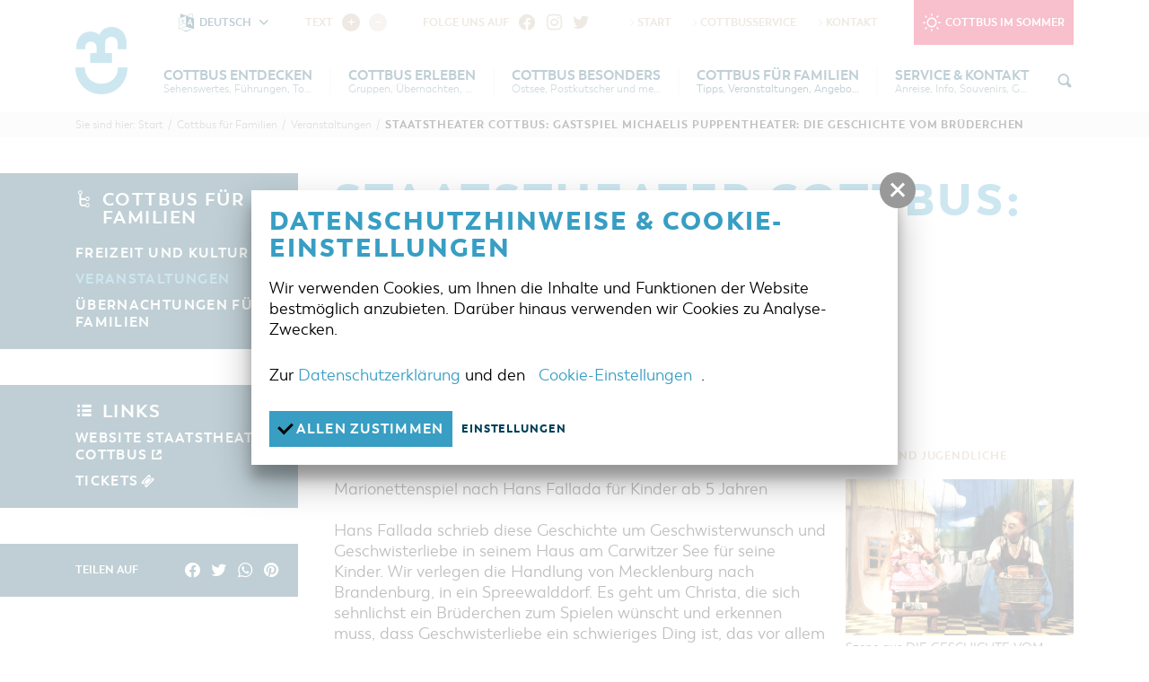

--- FILE ---
content_type: text/html; charset=utf-8
request_url: https://cottbus-tourismus.de/de/winter/cottbus-fuer-familien/veranstaltungen/artikel-staatstheater_cottbus_gastspiel_michaelis_puppentheater_die_geschichte_vom_bruederchen-1.html
body_size: 9610
content:
<!doctype html>
<html class="no-js modul_events no-mobile" lang="de">
    <head>
        <meta charset="utf-8">
        <meta http-equiv="x-ua-compatible" content="ie=edge">

		
		<title>Staatstheater Cottbus: GASTSPIEL Michaelis Puppentheater: Die Geschichte vom Brüderchen</title>
		<meta name="keywords" content="Cottbus, Cottbus Tourismus, Cottbus Service, Cottbuser Postkutscher, Touristinformation Cottbus, Stadtführung Cottbus, Stadtinformation Cottbus, Sehenswürdigkeiten Cottbus, Pauschale Cottbus, Übernachtung Cottbus, Urlaub Cottbus, Cottbuser Baumkuchen, Ferien Cottbus, Branitz Cottbus, Branitzer Park, Schloss Branitz, Staatstheater Cottbus, Übernachten in Cottbus, Stadtbesichtigung, Hotel Cottbus, Ferienwohnung Cottbus, Ferienhaus Cottbus, Besichtigung Cottbus, Hotelbuchung Cottbus">
		<meta name="description" content="Cottbus ist eine besonders sehenswerte Stadt im Süden Brandenburgs. Hier finden Sie Informationen zu Übernachtungen, Veranstaltungen und Tipps für Besichtigungen und Ausflüge.">
		<meta name="language" content="de">
        <meta name="viewport" content="width=device-width, initial-scale=1, shrink-to-fit=no">

        <link rel="manifest" href="https://cottbus-tourismus.de/site.webmanifest">
        <link rel="apple-touch-icon" href="https://cottbus-tourismus.de/icon.png">
        <link rel="shortcut icon" type="image/x-icon" href="https://cottbus-tourismus.de/favicon.ico">

		
		<link rel="canonical" href="https://cottbus-tourismus.de/de/winter/cottbus-erleben/veranstaltungskalender/artikel-staatstheater_cottbus_gastspiel_michaelis_puppentheater_die_geschichte_vom_bruederchen-1.html"><link type="text/css" rel="stylesheet" media="all" title="" href="https://cottbus-tourismus.de/css/normalize.css?v=2021.4"><link type="text/css" rel="stylesheet" media="screen, print" title="" href="https://cottbus-tourismus.de/css/main.css?v=2024.1"><link type="text/css" rel="stylesheet" media="screen" title="" href="https://cottbus-tourismus.de/css/colorScheme.php?scheme=5"><link type="text/css" rel="stylesheet" media="screen" title="" href="https://cottbus-tourismus.de/css/jquery-ui.min.css?v=2020.0">
        
		<!-- Google Analytics -->
		<script>
			function gaOptout() {
				alert('Google Analytics ist auf dieser Seite nicht aktiv.');
			}
		</script>
		<!-- End Google Analytics -->		    </head>
    <body>
        <input type="checkbox" class="checkboxTrigger hidden" id="navMenuSwitch" role="switch" autocomplete="off">
        <input type="checkbox" class="checkboxTrigger hidden" id="languageSelectSwitch" role="switch" autocomplete="off">
        <input type="checkbox" class="checkboxTrigger hidden" id="siteSearchSwitch" role="switch" autocomplete="off">

        <div id="wrapper" class="clearfix">
        	<header id="header" class="baseSpacer isOverBreakpoint isAtTop fixedShow hasSrc">
                <a id="logo" href="https://cottbus-tourismus.de/de/winter.html" accesskey="0" title="Cottbus Tourismus">
                    <img src="https://cottbus-tourismus.de/img/logo-signet-cb.png" width="232" height="300" alt="">
                </a>
                <div id="quickSrcBoxWrap">
			<label for="siteSearchSwitch" id="siteSearchTrigger" role="button"><span class="icon noMargin icon-search on"></span><span class="icon noMargin icon-cancel off"></span><span class="label">Suche</span></label>
			<form action="https://cottbus-tourismus.de/de/winter/suche.html" method="get" id="quickSrcBox" class="form">
				<label for="srcBoxQ">Suche</label>
				<input tabindex="12" title="Suche" id="srcBoxQ" name="q" type="search" autocomplete="off" value="" placeholder="Suchbegriff" required>
				<input type="hidden" name="sendenok" value="senden">
				<input type="hidden" name="zeit" value="1764934729">
				<button type="submit" tabindex="13" title="absenden" id="srcBoxSubmit">
					<span class="icon noMargin icon-right-open"></span>
				</button>
			</form>
		</div>                <label for="navMenuSwitch" id="navMenuTrigger" role="button" class="hidden-print skewedBackgroundX"><span class="on letterSpacing">Menü</span><span class="off"><span class="icon icon-cancel noMargin"></span></span></label>
                <div id="headerWrap">
                	<div class="wrap">
                        <div id="topBar">
                       		
					<a href="https://cottbus-tourismus.de/de/sommer.html" id="seasonSwitch" class="cs0"><span class="icon noMargin icon-sun"></span><span class="label">Cottbus im Sommer</span></a>
							<nav id="navStd" class="navStd">
								<ul class="nav hidden-print clearfix"><li><a href="https://cottbus-tourismus.de/de/winter.html" accesskey="" title="Start" tabindex="14"><span class="icon icon-right-open"></span>Start</a></li><li><a href="https://cottbus-tourismus.de/de/winter/cottbusservice.html" accesskey="" title="CottbusService" tabindex="15"><span class="icon icon-right-open"></span>CottbusService</a></li><li><a href="https://cottbus-tourismus.de/de/winter/kontakt.html" accesskey="" title="Kontakt" tabindex="16"><span class="icon icon-right-open"></span>Kontakt</a></li></ul>
							</nav>
							<div id="socialHeader" class="social">
                                <span class="label">Folge uns auf</span>
                                <ul class="nav hidden-print clearfix"><li><a href="https://www.facebook.com/cottbus.tourismus/" target="_blank" accesskey="" title="Facebook" tabindex="22"><span class="icon icon-facebook"></span></a></li><li><a href="https://www.instagram.com/cottbus.erleben/" target="_blank" accesskey="" title="Instagram" tabindex="23"><span class="icon icon-instagram"></span></a></li><li><a href="https://twitter.com/cottbus_info" target="_blank" accesskey="" title="Twitter" tabindex="24"><span class="icon icon-twitter"></span></a></li></ul>
                            </div>
	<div id="fontSizeSwitcher">
		<span class="label">Text</span>
		<a href="?setFontSize=increase" tabindex="25" class="increase"><span class="icon icon-plus"></span></a>
		<a href="?setFontSize=decrease" tabindex="26" class="decrease disabled"><span class="icon icon-minus"></span></a>
	</div>                        </div>

                        <nav id="navMain" class="nav clearfix hidden-print"><ul id="navMainUl">
					<li class="lvl1">
						<input type="checkbox" class="checkboxTrigger hidden" id="mainNavTrigger9" role="switch" autocomplete="off">
						<div class="navBtnWrap">
							<a href="https://cottbus-tourismus.de/de/winter/cottbus-entdecken.html" accesskey="" title="Cottbus entdecken" tabindex="27">
								
								<span class="name">Cottbus entdecken</span><span class="subTitle">Sehenswertes, Führungen, Tourentipps</span>
							</a>
							<label for="mainNavTrigger9" class="iconMenuTriggerDwn" role="button"><span class="icon noMargin icon-down-open"></span></label>
						</div>
						<div class="subNavWrap clearfix"><span class="label">Cottbus entdecken</span><ul>
					<li class="lvl2">
						
						<div class="navBtnWrap">
							<a href="https://cottbus-tourismus.de/de/winter/cottbus-entdecken/interaktive-karte.html" accesskey="" title="interaktive Karte" tabindex="28">
								
								<span class="name letterSpacing">interaktive Karte</span>
							</a>
							
						</div>
					</li>
					<li class="lvl2">
						
						<div class="navBtnWrap">
							<a href="https://cottbus-tourismus.de/de/winter/cottbus-entdecken/fuehrungen.html" accesskey="" title="Führungen für Jedermann" tabindex="29">
								
								<span class="name letterSpacing">Führungen für Jedermann</span>
							</a>
							
						</div>
					</li>
					<li class="lvl2">
						<input type="checkbox" class="checkboxTrigger hidden" id="mainNavTrigger17" role="switch" autocomplete="off">
						<div class="navBtnWrap">
							<a href="https://cottbus-tourismus.de/de/winter/cottbus-entdecken/tourentipps.html" accesskey="" title="Tourentipps, Architekturpfad &amp; Pücklerticket" tabindex="30" class="hasIcon">
								
								<span class="name letterSpacing">Tourentipps, Architekturpfad & Pücklerticket</span><span class="icon iconSpecial icon-right-open noMargin"></span>
							</a>
							<label for="mainNavTrigger17" class="iconMenuTriggerDwn" role="button"><span class="icon noMargin icon-down-open"></span></label>
						</div>
						<ul>
					<li class="lvl3">
						
						<div class="navBtnWrap">
							<a href="https://cottbus-tourismus.de/de/winter/cottbus-entdecken/tourentipps/architekturpfad.html" accesskey="" title="Architekturpfad" tabindex="31">
								<span class="icon icon-right-open noMargin"></span>
								<span class="name letterSpacing">Architekturpfad</span>
							</a>
							
						</div>
					</li>
					<li class="lvl3">
						
						<div class="navBtnWrap">
							<a href="https://cottbus-tourismus.de/de/winter/cottbus-entdecken/tourentipps/radtouren.html" accesskey="" title="Radtouren" tabindex="32">
								<span class="icon icon-right-open noMargin"></span>
								<span class="name letterSpacing">Radtouren</span>
							</a>
							
						</div>
					</li>
					<li class="lvl3">
						
						<div class="navBtnWrap">
							<a href="https://cottbus-tourismus.de/de/winter/cottbus-entdecken/tourentipps/wandertouren.html" accesskey="" title="Wandertouren" tabindex="33">
								<span class="icon icon-right-open noMargin"></span>
								<span class="name letterSpacing">Wandertouren</span>
							</a>
							
						</div>
					</li>
					<li class="lvl3">
						
						<div class="navBtnWrap">
							<a href="https://cottbus-tourismus.de/de/winter/cottbus-entdecken/tourentipps/kanutouren.html" accesskey="" title="Kanutouren" tabindex="34">
								<span class="icon icon-right-open noMargin"></span>
								<span class="name letterSpacing">Kanutouren</span>
							</a>
							
						</div>
					</li></ul>
					</li>
					<li class="lvl2">
						
						<div class="navBtnWrap">
							<a href="https://cottbus-tourismus.de/de/winter/cottbus-entdecken/gruenes-cottbus.html" accesskey="" title="grünes Cottbus" tabindex="35">
								
								<span class="name letterSpacing">grünes Cottbus</span>
							</a>
							
						</div>
					</li>
					<li class="lvl2">
						
						<div class="navBtnWrap">
							<a href="https://cottbus-tourismus.de/de/winter/cottbus-entdecken/museen-galerien-kultur.html" accesskey="" title="Museen, Galerien, Kultur" tabindex="36">
								
								<span class="name letterSpacing">Museen, Galerien, Kultur</span>
							</a>
							
						</div>
					</li>
					<li class="lvl2">
						
						<div class="navBtnWrap">
							<a href="https://cottbus-tourismus.de/de/winter/cottbus-entdecken/gastronomie.html" accesskey="" title="Gastronomie" tabindex="37">
								
								<span class="name letterSpacing">Gastronomie</span>
							</a>
							
						</div>
					</li>
					<li class="lvl2">
						<input type="checkbox" class="checkboxTrigger hidden" id="mainNavTrigger20" role="switch" autocomplete="off">
						<div class="navBtnWrap">
							<a href="https://cottbus-tourismus.de/de/winter/cottbus-entdecken/einkaufen-und-parken.html" accesskey="" title="Einkaufen, Parken und Cottbuser Geschenkgutschein" tabindex="38" class="hasIcon">
								
								<span class="name letterSpacing">Einkaufen, Parken und Cottbuser Geschenkgutschein</span><span class="icon iconSpecial icon-right-open noMargin"></span>
							</a>
							<label for="mainNavTrigger20" class="iconMenuTriggerDwn" role="button"><span class="icon noMargin icon-down-open"></span></label>
						</div>
						<ul>
					<li class="lvl3">
						
						<div class="navBtnWrap">
							<a href="https://cottbus-tourismus.de/de/winter/cottbus-entdecken/einkaufen-und-parken/einkaufen.html" accesskey="" title="Einkaufen" tabindex="39">
								<span class="icon icon-right-open noMargin"></span>
								<span class="name letterSpacing">Einkaufen</span>
							</a>
							
						</div>
					</li>
					<li class="lvl3">
						
						<div class="navBtnWrap">
							<a href="https://cottbus-tourismus.de/de/winter/cottbus-entdecken/einkaufen-und-parken/parkmoeglichkeiten.html" accesskey="" title="Parkmöglichkeiten" tabindex="40">
								<span class="icon icon-right-open noMargin"></span>
								<span class="name letterSpacing">Parkmöglichkeiten</span>
							</a>
							
						</div>
					</li>
					<li class="lvl3">
						
						<div class="navBtnWrap">
							<a href="https://cottbus-tourismus.de/de/winter/cottbus-entdecken/einkaufen-und-parken/wochenmaerkte-verkaufsoffene-sonntage.html" accesskey="" title="Wochenmärkte" tabindex="41">
								<span class="icon icon-right-open noMargin"></span>
								<span class="name letterSpacing">Wochenmärkte</span>
							</a>
							
						</div>
					</li>
					<li class="lvl3">
						
						<div class="navBtnWrap">
							<a href="https://cottbus-tourismus.de/de/winter/cottbus-entdecken/einkaufen-und-parken/cottbuser-geschenkgutschein.html" accesskey="" title="Cottbuser Geschenkgutschein" tabindex="42">
								<span class="icon icon-right-open noMargin"></span>
								<span class="name letterSpacing">Cottbuser Geschenkgutschein</span>
							</a>
							
						</div>
					</li></ul>
					</li>
					<li class="lvl2">
						
						<div class="navBtnWrap">
							<a href="https://cottbus-tourismus.de/de/winter/cottbus-entdecken/der-perfekte-tag.html" accesskey="" title="Der perfekte Tag" tabindex="43">
								
								<span class="name letterSpacing">Der perfekte Tag</span>
							</a>
							
						</div>
					</li>
					<li class="lvl2">
						
						<div class="navBtnWrap">
							<a href="https://cottbus-tourismus.de/de/winter/cottbus-entdecken/cottbus-von-oben.html" accesskey="" title="Cottbus von oben (Fotos)" tabindex="44">
								
								<span class="name letterSpacing">Cottbus von oben (Fotos)</span>
							</a>
							
						</div>
					</li>
					<li class="lvl2">
						
						<div class="navBtnWrap">
							<a href="https://cottbus-tourismus.de/de/winter/cottbus-entdecken/cottbus-von-oben-kurzvideos.html" accesskey="" title="Cottbus von Oben (Kurzvideos)" tabindex="45">
								
								<span class="name letterSpacing">Cottbus von Oben (Kurzvideos)</span>
							</a>
							
						</div>
					</li></ul></div>
					</li>
					<li class="lvl1">
						<input type="checkbox" class="checkboxTrigger hidden" id="mainNavTrigger10" role="switch" autocomplete="off">
						<div class="navBtnWrap">
							<a href="https://cottbus-tourismus.de/de/winter/cottbus-erleben.html" accesskey="" title="Cottbus erleben" tabindex="46">
								
								<span class="name">Cottbus erleben</span><span class="subTitle">Gruppen, Übernachten, Events …</span>
							</a>
							<label for="mainNavTrigger10" class="iconMenuTriggerDwn" role="button"><span class="icon noMargin icon-down-open"></span></label>
						</div>
						<div class="subNavWrap clearfix"><span class="label">Cottbus erleben</span><ul>
					<li class="lvl2">
						
						<div class="navBtnWrap">
							<a href="https://cottbus-tourismus.de/de/winter/cottbus-erleben/highlights.html" accesskey="" title="Cottbuser Veranstaltungshighlights" tabindex="47">
								
								<span class="name letterSpacing">Cottbuser Veranstaltungshighlights</span>
							</a>
							
						</div>
					</li>
					<li class="lvl2">
						<input type="checkbox" class="checkboxTrigger hidden" id="mainNavTrigger25" role="switch" autocomplete="off">
						<div class="navBtnWrap">
							<a href="https://cottbus-tourismus.de/de/winter/cottbus-erleben/uebernachtung-buchen.html" accesskey="" title="Übernachtungen | Ferienwohnungen in Cottbus" tabindex="48" class="hasIcon">
								
								<span class="name letterSpacing">Übernachtungen buchen</span><span class="icon iconSpecial icon-right-open noMargin"></span>
							</a>
							<label for="mainNavTrigger25" class="iconMenuTriggerDwn" role="button"><span class="icon noMargin icon-down-open"></span></label>
						</div>
						<ul>
					<li class="lvl3">
						
						<div class="navBtnWrap">
							<a href="https://cottbus-tourismus.de/de/winter/cottbus-erleben/uebernachtung-buchen/unterkuenfte.html" accesskey="" title="Unterkünfte" tabindex="49">
								<span class="icon icon-right-open noMargin"></span>
								<span class="name letterSpacing">Unterkünfte</span>
							</a>
							
						</div>
					</li>
					<li class="lvl3">
						
						<div class="navBtnWrap">
							<a href="https://cottbus-tourismus.de/de/winter/cottbus-erleben/uebernachtung-buchen/caravanstellplaetze.html" accesskey="" title="Caravanstellplätze" tabindex="50">
								<span class="icon icon-right-open noMargin"></span>
								<span class="name letterSpacing">Caravanstellplätze</span>
							</a>
							
						</div>
					</li></ul>
					</li>
					<li class="lvl2">
						
						<div class="navBtnWrap">
							<a href="https://cottbus-tourismus.de/de/winter/cottbus-erleben/angebote-fuer-gruppen.html" accesskey="" title="Angebote für Gruppen" tabindex="51">
								
								<span class="name letterSpacing">Angebote für Gruppen</span>
							</a>
							
						</div>
					</li>
					<li class="lvl2">
						
						<div class="navBtnWrap">
							<a href="https://cottbus-tourismus.de/de/winter/cottbus-erleben/veranstaltungskalender.html" accesskey="" title="Veranstaltungskalender" tabindex="52">
								
								<span class="name letterSpacing">Veranstaltungskalender</span>
							</a>
							
						</div>
					</li>
					<li class="lvl2">
						
						<div class="navBtnWrap">
							<a href="https://cottbus-tourismus.de/de/winter/cottbus-erleben/cottbus-per-video-entdecken.html" accesskey="" title="Cottbus per Video entdecken" tabindex="53">
								
								<span class="name letterSpacing">Cottbus per Video entdecken</span>
							</a>
							
						</div>
					</li></ul></div>
					</li>
					<li class="lvl1">
						<input type="checkbox" class="checkboxTrigger hidden" id="mainNavTrigger11" role="switch" autocomplete="off">
						<div class="navBtnWrap">
							<a href="https://cottbus-tourismus.de/de/winter/cottbus-besonders.html" accesskey="" title="Cottbus besonders" tabindex="54">
								
								<span class="name">Cottbus besonders</span><span class="subTitle">Ostsee, Postkutscher und mehr...</span>
							</a>
							<label for="mainNavTrigger11" class="iconMenuTriggerDwn" role="button"><span class="icon noMargin icon-down-open"></span></label>
						</div>
						<div class="subNavWrap clearfix"><span class="label">Cottbus besonders</span><ul>
					<li class="lvl2">
						<input type="checkbox" class="checkboxTrigger hidden" id="mainNavTrigger27" role="switch" autocomplete="off">
						<div class="navBtnWrap">
							<a href="https://cottbus-tourismus.de/de/winter/cottbus-besonders/der-cottbuser-ostsee.html" accesskey="" title="Der Cottbuser Ostsee" tabindex="55" class="hasIcon">
								
								<span class="name letterSpacing">Der Cottbuser Ostsee</span><span class="icon iconSpecial icon-right-open noMargin"></span>
							</a>
							<label for="mainNavTrigger27" class="iconMenuTriggerDwn" role="button"><span class="icon noMargin icon-down-open"></span></label>
						</div>
						<ul>
					<li class="lvl3">
						
						<div class="navBtnWrap">
							<a href="https://cottbus-tourismus.de/de/winter/cottbus-besonders/der-cottbuser-ostsee/veranstaltungen.html" accesskey="" title="Veranstaltungen" tabindex="56">
								<span class="icon icon-right-open noMargin"></span>
								<span class="name letterSpacing">Veranstaltungen</span>
							</a>
							
						</div>
					</li></ul>
					</li>
					<li class="lvl2">
						
						<div class="navBtnWrap">
							<a href="https://cottbus-tourismus.de/de/winter/cottbus-besonders/der-cottbuer-postkutscher.html" accesskey="" title="Der Cottbuser Postkutscher &amp; die Baumkuchenfrau" tabindex="57">
								
								<span class="name letterSpacing">Der Cottbuser Postkutscher & die Baumkuchenfrau</span>
							</a>
							
						</div>
					</li>
					<li class="lvl2">
						
						<div class="navBtnWrap">
							<a href="https://cottbus-tourismus.de/de/winter/cottbus-besonders/sorben-wenden.html" accesskey="" title="Sorben &amp; Wenden" tabindex="58">
								
								<span class="name letterSpacing">Sorben & Wenden</span>
							</a>
							
						</div>
					</li>
					<li class="lvl2">
						<input type="checkbox" class="checkboxTrigger hidden" id="mainNavTrigger67" role="switch" autocomplete="off">
						<div class="navBtnWrap">
							<a href="https://cottbus-tourismus.de/de/winter/cottbus-besonders/winter-in-cottbus.html" accesskey="" title="Winter in Cottbus" tabindex="59" class="hasIcon">
								
								<span class="name letterSpacing">Winter in Cottbus</span><span class="icon iconSpecial icon-right-open noMargin"></span>
							</a>
							<label for="mainNavTrigger67" class="iconMenuTriggerDwn" role="button"><span class="icon noMargin icon-down-open"></span></label>
						</div>
						<ul>
					<li class="lvl3">
						
						<div class="navBtnWrap">
							<a href="https://cottbus-tourismus.de/de/winter/cottbus-besonders/winter-in-cottbus/sehenswuerdigkeiten-in-cottbus.html" accesskey="" title="Besichtigungen und Aktivitäten im winterlichen Cottbus" tabindex="60">
								<span class="icon icon-right-open noMargin"></span>
								<span class="name letterSpacing">Besichtigungen und Aktivitäten im winterlichen Cottbus</span>
							</a>
							
						</div>
					</li>
					<li class="lvl3">
						
						<div class="navBtnWrap">
							<a href="https://cottbus-tourismus.de/de/winter/cottbus-besonders/winter-in-cottbus/veranstaltungen-im-winter.html" accesskey="" title="Veranstaltungen im Winter" tabindex="61">
								<span class="icon icon-right-open noMargin"></span>
								<span class="name letterSpacing">Veranstaltungen im Winter</span>
							</a>
							
						</div>
					</li>
					<li class="lvl3">
						
						<div class="navBtnWrap">
							<a href="https://cottbus-tourismus.de/de/winter/cottbus-besonders/winter-in-cottbus/uebernachtungen.html" accesskey="" title="Übernachtungen" tabindex="62">
								<span class="icon icon-right-open noMargin"></span>
								<span class="name letterSpacing">Übernachtungen</span>
							</a>
							
						</div>
					</li></ul>
					</li>
					<li class="lvl2">
						
						<div class="navBtnWrap">
							<a href="https://cottbus-tourismus.de/de/winter/cottbus-besonders/heiraten-in-cottbus.html" accesskey="" title="Heiraten in Cottbus" tabindex="63">
								
								<span class="name letterSpacing">Heiraten in Cottbus</span>
							</a>
							
						</div>
					</li>
					<li class="lvl2">
						
						<div class="navBtnWrap">
							<a href="https://cottbus-tourismus.de/de/winter/cottbus-besonders/cottbus-bist-du.html" accesskey="" title="Cottbus bist du" tabindex="64">
								
								<span class="name letterSpacing">Cottbus bist du</span>
							</a>
							
						</div>
					</li>
					<li class="lvl2">
						
						<div class="navBtnWrap">
							<a href="https://cottbus-tourismus.de/de/winter/cottbus-besonders/weg-des-handwerks-die-zunftzeichen.html" accesskey="" title="&quot;Weg des Handwerks&quot; - Die Zunftzeichen" tabindex="65">
								
								<span class="name letterSpacing">"Weg des Handwerks" - Die Zunftzeichen</span>
							</a>
							
						</div>
					</li></ul></div>
					</li>
					<li class="lvl1 active">
						<input type="checkbox" class="checkboxTrigger hidden" id="mainNavTrigger12" checked="checked" role="switch" autocomplete="off">
						<div class="navBtnWrap">
							<a href="https://cottbus-tourismus.de/de/winter/cottbus-fuer-familien.html" accesskey="" title="Cottbus für Familien" tabindex="66" class="active">
								
								<span class="name">Cottbus für Familien</span><span class="subTitle">Tipps, Veranstaltungen, Angebote...</span>
							</a>
							<label for="mainNavTrigger12" class="iconMenuTriggerDwn" role="button"><span class="icon noMargin icon-down-open"></span></label>
						</div>
						<div class="subNavWrap clearfix"><span class="label">Cottbus für Familien</span><ul class="active">
					<li class="lvl2">
						
						<div class="navBtnWrap">
							<a href="https://cottbus-tourismus.de/de/winter/cottbus-fuer-familien/freizeit-und-kultur.html" accesskey="" title="Freizeit und Kultur" tabindex="67">
								
								<span class="name letterSpacing">Freizeit und Kultur</span>
							</a>
							
						</div>
					</li>
					<li class="lvl2 active">
						
						<div class="navBtnWrap">
							<a href="https://cottbus-tourismus.de/de/winter/cottbus-fuer-familien/veranstaltungen.html" accesskey="" title="Veranstaltungen" tabindex="68" class="active">
								
								<span class="name letterSpacing">Veranstaltungen</span>
							</a>
							
						</div>
					</li>
					<li class="lvl2">
						
						<div class="navBtnWrap">
							<a href="https://cottbus-tourismus.de/de/winter/cottbus-fuer-familien/uebernachtungen-fuer-familien.html" accesskey="" title="Übernachtungen für Familien" tabindex="69">
								
								<span class="name letterSpacing">Übernachtungen für Familien</span>
							</a>
							
						</div>
					</li></ul></div>
					</li>
					<li class="lvl1">
						<input type="checkbox" class="checkboxTrigger hidden" id="mainNavTrigger13" role="switch" autocomplete="off">
						<div class="navBtnWrap">
							<a href="https://cottbus-tourismus.de/de/winter/service-kontakt.html" accesskey="" title="Service &amp; Kontakt" tabindex="70">
								
								<span class="name">Service & Kontakt</span><span class="subTitle">Anreise, Info, Souvenirs, Gutscheine</span>
							</a>
							<label for="mainNavTrigger13" class="iconMenuTriggerDwn" role="button"><span class="icon noMargin icon-down-open"></span></label>
						</div>
						<div class="subNavWrap clearfix"><span class="label">Service & Kontakt</span><ul>
					<li class="lvl2">
						
						<div class="navBtnWrap">
							<a href="https://cottbus-tourismus.de/de/winter/service-kontakt/touristinformation.html" accesskey="" title="Touristinformation" tabindex="71">
								
								<span class="name letterSpacing">Touristinformation</span>
							</a>
							
						</div>
					</li>
					<li class="lvl2">
						
						<div class="navBtnWrap">
							<a href="https://cottbus-tourismus.de/de/winter/service-kontakt/cottbuser-bildergalerie.html" accesskey="" title="Cottbuser Bildergalerie" tabindex="72">
								
								<span class="name letterSpacing">Cottbuser Bildergalerie</span>
							</a>
							
						</div>
					</li>
					<li class="lvl2">
						
						<div class="navBtnWrap">
							<a href="https://cottbus-tourismus.de/de/winter/service-kontakt/lademoeglichkeiten-fuer-e-bikes.html" accesskey="" title="Lademöglichkeiten für E-Bikes" tabindex="73">
								
								<span class="name letterSpacing">Lademöglichkeiten für E-Bikes</span>
							</a>
							
						</div>
					</li>
					<li class="lvl2">
						
						<div class="navBtnWrap">
							<a href="https://cottbus-tourismus.de/de/winter/service-kontakt/infomaterial.html" accesskey="" title="Infomaterial" tabindex="74">
								
								<span class="name letterSpacing">Infomaterial</span>
							</a>
							
						</div>
					</li>
					<li class="lvl2">
						
						<div class="navBtnWrap">
							<a href="https://cottbus-tourismus.de/de/winter/service-kontakt/gutscheine.html" accesskey="" title="Gutscheine" tabindex="75">
								
								<span class="name letterSpacing">Gutscheine</span>
							</a>
							
						</div>
					</li>
					<li class="lvl2">
						
						<div class="navBtnWrap">
							<a href="https://cottbus-tourismus.de/de/winter/service-kontakt/souvenirs.html" accesskey="" title="Souvenirs" tabindex="76">
								
								<span class="name letterSpacing">Souvenirs</span>
							</a>
							
						</div>
					</li>
					<li class="lvl2">
						
						<div class="navBtnWrap">
							<a href="https://cottbus-tourismus.de/de/winter/service-kontakt/cottbus-barrierefrei.html" accesskey="" title="Cottbus barrierefrei" tabindex="77">
								
								<span class="name letterSpacing">Cottbus barrierefrei</span>
							</a>
							
						</div>
					</li>
					<li class="lvl2">
						
						<div class="navBtnWrap">
							<a href="https://cottbus-tourismus.de/de/winter/service-kontakt/oeffentliche-toiletten.html" accesskey="" title="Öffentliche Toiletten" tabindex="78">
								
								<span class="name letterSpacing">Öffentliche Toiletten</span>
							</a>
							
						</div>
					</li></ul></div>
					</li></ul>
	</nav>                        <div class="clear"></div>
                	</div>
                </div>
                
	<nav id="languageSelect" class="nav lang">
    	<label for="languageSelectSwitch" class="ident clearfix" role="button">
			<i class="icon noMargin icon-language"></i>
			<span class="active">
				<span class="long">Deutsch</span>
				<span class="short">de</span>
				<i class="icon noMargin icon-down-open"></i>
			</span>
		</label>
		<ul class="langs">
			<li>
				<label for="languageSelectSwitch" class="aktiv item clearfix" role="button" title="Deutsch" lang="de">
					<img src="https://cottbus-tourismus.de/visioncontent/bilderdatenbank/de.png" alt="Deutsch"><span>Deutsch</span>
				</label>
			</li>
			<li>
				<a href="https://cottbus-tourismus.de/pl/zima/z-rodzina-w-cottbus/imprezy-kulturalne.html" class="item" tabindex="79" title="Polski" lang="pl">
					<img src="https://cottbus-tourismus.de/visioncontent/bilderdatenbank/pl.png" alt="Polski"><span>Polski</span>
				</a>
			</li>
		</ul>
	</nav>                <div class="clear"></div>
            </header>
            <div class="clear"></div>
            <main id="main" class="baseSpacer fontSizeM">
                <div id="outdated" data-lang="/js/outdatedbrowserLang/de.html"></div>
                <noscript class="chromeframe">
                	<p><strong>Um den vollen Funktionsumfang dieser Webseite zu erfahren, benötigen Sie JavaScript.</strong></p><p>Eine Anleitung wie Sie JavaScript in Ihrem Browser einschalten, befindet sich <a href="http://www.enable-javascript.com/de/" tabindex="80" target="_blank">hier</a>.</p>                </noscript>

                <nav id="breadcrumb" role="navigation" class="pushOut"><div class="wrap baseSpacer"><span class="label">Sie sind hier:</span> <a href="https://cottbus-tourismus.de/de/winter.html" tabindex="1">Start</a><span class="divider">/</span><a href="https://cottbus-tourismus.de/de/winter/cottbus-fuer-familien.html" tabindex="2">Cottbus für Familien</a><span class="divider">/</span><a href="https://cottbus-tourismus.de/de/winter/cottbus-fuer-familien/veranstaltungen.html" tabindex="3">Veranstaltungen</a><span class="divider">/</span><a href="https://cottbus-tourismus.de/de/winter/cottbus-fuer-familien/veranstaltungen/artikel-staatstheater_cottbus_gastspiel_michaelis_puppentheater_die_geschichte_vom_bruederchen-1.html" class="last">Staatstheater Cottbus: GASTSPIEL Michaelis Puppentheater: Die Geschichte vom Brüderchen</a></div></nav>                <div id="content" class="clearfix">
					
	<section class="section clearfix withSidebar">
		<div class="rightContentCol">
			
				<article id="article_staatstheater_cottbus_gastspiel_michaelis_puppentheater_die_geschichte_vom_bruederchen-1" class="clearfix eventDetail article"><h1>Staatstheater Cottbus: GASTSPIEL Michaelis Puppentheater: Die Geschichte vom Brüderchen</h1>
					<ul class="eventData clearfix letterSpacing">
						<li>24. Oktober 2023</li><li>15:00 Uhr</li><li>Kammerbühne</li><li><span class="eventDataCategories"><a href="https://cottbus-tourismus.de/de/winter/cottbus-fuer-familien/veranstaltungen.html?category=12" tabindex="4" class="eventDataCategory nowrap">Theater / Tanz / Kabarett</a>, <a href="https://cottbus-tourismus.de/de/winter/cottbus-fuer-familien/veranstaltungen.html?category=17" tabindex="5" class="eventDataCategory nowrap">Kinder und Jugendliche</a></span></li>
					</ul>
				<div id="gal_2812815" class="imagesWrap imgRight">
					<div class="imagesInnerWrap imgWidth-33">
						<div class="imgWrap">
							
								<a href="https://cottbus-tourismus.de/visioncontent/bilderdatenbank/item_775514_pic_1_orig.jpg" tabindex="6" title="Szene aus DIE GESCHICHTE VOM BRÜDERCHEN, Foto: Markus Götzinger, Lizenz: Michaelis Puppentheater e.V." class="img imgTrigger" data-rel="gallery-5428" target="_blank">
									<span class="zoom icon-resize-full"></span>
									<img  src="https://cottbus-tourismus.de/img/rendered/12868_6ac4a327d7d3feb1375976edcc47331f.jpg?adaptive=33.33" alt="" width="200" height="137">
								</a>
							<small class="caption">Szene aus DIE GESCHICHTE VOM BRÜDERCHEN, Foto: Markus Götzinger, Lizenz: Michaelis Puppentheater e.V.</small>
						</div>
					</div>
				</div><p>Marionettenspiel nach Hans Fallada für Kinder ab 5 Jahren<br />
<br />
Hans Fallada schrieb diese Geschichte um Geschwisterwunsch und Geschwisterliebe in seinem Haus am Carwitzer See für seine Kinder. Wir verlegen die Handlung von Mecklenburg nach Brandenburg, in ein Spreewalddorf. Es geht um Christa, die sich sehnlichst ein Brüderchen zum Spielen wünscht und erkennen muss, dass Geschwisterliebe ein schwieriges Ding ist, das vor allem Geduld und Liebe braucht. Gespielt wird in einem Bühnenraum, nicht größer als ein Puppenhaus, mit Prospekten, die den Spreewald assoziieren. Die Marionetten sind filigran und detailgenau. Mit angehaltenem Atem verfolgen selbst die Kleinsten das Bühnengeschehen. Die Vorstellung wird mit dem Spiel einer Geige begleitet und endet mit einem Fest für das Brüderchen.</p><p><a href="https://www.staatstheater-cottbus.de" target="_blank" title="Tickets" tabindex="7" class="btn btnIconRight btnRaised">Tickets<i class="icon icon-ticket"></i></a></p>
				<div class="clear"></div>
				<div class="gridWrap">
					<div class="articleGrid gridWidth_50">
						<div class="gridWrapInner">
							<div class="info">
								<h2 class="headline">Veranstaltungsort</h2>
								<p>Kammerbühne<br>Wernerstraße 60<br>03046 Cottbus<br><b>E-Mail:</b> <a href="mailto:service@staatstheater-cottbus.de">service@staatstheater-cottbus.de</a><br><b>Web:</b> <a href="http://www.staatstheater-cottbus.de" target="_blank">www.staatstheater-cottbus.de</a></p>
							</div>
						</div>
					</div>
					<div class="articleGrid gridWidth_50">
						<div class="gridWrapInner">
							<div class="info">
								<h2 class="headline">Kontakt</h2>
								<p>Besucherservice des Staatstheater Cottbus<br>Schillerplatz 1<br>03046 Cottbus<br><b>Telefon:</b> +49 (0)355/7824242<br><b>E-Mail:</b> <a href="mailto:service@staatstheater-cottbus.de">service@staatstheater-cottbus.de</a><br><b>Web:</b> <a href="http://www.staatstheater-cottbus.de" target="_blank">www.staatstheater-cottbus.de</a></p>
							</div>
						</div>
					</div>
					<div class="articleGrid gridWidth_50">
						<div class="gridWrapInner">
							<div class="info">
								<h2 class="headline">Preise</h2>
								<p>10 Euro, Kinder 6 Euro</p>
							</div>
						</div>
					</div>
				</div>
				<p><p>Ein Service der TMB Tourismus-Marketing Brandenburg GmbH: <a href="http://www.reiseland-brandenburg.de" target="_blank">Weitere Informationen zu Reisen, Ausfl&uuml;gen und Veranstaltungen in Brandenburg</a>.</p></p>
			</article>
		</div>
		
		<aside class="leftContentCol">
			
			<div class="box pushOutLeft box_navSub" id="box_1">
					<nav id="navSub" class="navSub nav hidden-print">
						<strong class="boxHead letterSpacing hasIcon">
							<span class="icon icon-flow-cascade noMargin"></span>Cottbus für Familien
						</strong>
						<ul class="boxContent letterSpacing"><li><a href="https://cottbus-tourismus.de/de/winter/cottbus-fuer-familien/freizeit-und-kultur.html" accesskey="" title="Freizeit und Kultur" tabindex="8" class="lvl2 hyphenate">Freizeit und Kultur</a></li>
<li><a href="https://cottbus-tourismus.de/de/winter/cottbus-fuer-familien/veranstaltungen.html" accesskey="" title="Veranstaltungen" tabindex="9" class="lvl2 hyphenate active">Veranstaltungen</a></li>
<li><a href="https://cottbus-tourismus.de/de/winter/cottbus-fuer-familien/uebernachtungen-fuer-familien.html" accesskey="" title="Übernachtungen für Familien" tabindex="10" class="lvl2 hyphenate">Übernachtungen für Familien</a></li>

						</ul>
					</nav></div>
			<div class="box pushOutLeft" id="box_0">
				<nav class="navSub">
					<strong class="boxHead letterSpacing hasIcon"><span class="icon icon-check noMargin"></span>Links</strong>
					<ul class="linkListbox Content letterSpacing clearfix"><li><a href="http://www.staatstheater-cottbus.de" target="_blank">Website Staatstheater Cottbus<i class="icon icon-link-external"></i></a></li><li><a href="https://www.staatstheater-cottbus.de" target="_blank">Tickets<i class="icon icon-ticket"></i></a></li>
					</ul>
				</nav></div>
			<div class="box pushOutLeft" id="box_2"><div id="share">
				<span class="label">Teilen auf</span>
				<div class="shariff"></div>
			</div></div>
		</aside>
	</section>            	</div>
            </main>
            <div class="pageJumperFooterWrap greyBackground clearfix"><div class="baseSpacer"><div class="backLink"><a href="https://cottbus-tourismus.de/de/winter/cottbus-fuer-familien/veranstaltungen.html" tabindex="11" accesskey="6" rel="index" class="moreBtn btn btnIconLeft"><span class="label">zurück</span><span class="icon icon-left-open"></span></a></div></div></div>            <footer id="footer" class="baseSpacer">
            	<div class="topWrap clearfix">
                    <a id="logoFooter" href="https://cottbus-tourismus.de/de/winter.html" title="Cottbus Tourismus">
                        <img src="https://cottbus-tourismus.de/img/logo-signet-word-cb.png" width="413" height="150" alt="">
                    </a>
                    <div class="contact1">
                    	<a href="https://cottbus-tourismus.de/de/service-kontakt/touristinformation.html"><strong class="letterSpacing">Adresse / Anfahrt</strong></a><br />Berliner Platz 6 / Stadthalle<br />03046 Cottbus                    </div>
                    <div class="contact2">
                    	<strong class="letterSpacing">Telefon</strong> +49 355 75420<br /><strong class="letterSpacing">Fax</strong> +49 355 7542455<br /><strong class="letterSpacing">E-Mail</strong> <a href="mailto:cottbus-service@cmt-cottbus.de" target="_blank">cottbus-service@cmt-cottbus.de</a>                    </div>
                </div>
                <hr>
                <div class="bottomWrap clearfix">
				
					<nav id="navFtr" class="navStd">
					    
		<ul class="nav hidden-print clearfix">
				<li><a href="https://cottbus-tourismus.de/de/winter/start.html" accesskey="" title="Start" tabindex="17"><span class="icon icon-right-open"></span>Start</a></li>
				<li><a href="https://cottbus-tourismus.de/de/winter/cottbusservice2.html" accesskey="" title="CottbusService" tabindex="18"><span class="icon icon-right-open"></span>CottbusService</a></li>
				<li><a href="https://cottbus-tourismus.de/de/winter/kontakt2.html" accesskey="" title="Kontakt" tabindex="19"><span class="icon icon-right-open"></span>Kontakt</a></li>
				<li><a href="https://cottbus-tourismus.de/de/winter/datenschutz.html" accesskey="" title="Datenschutz" tabindex="20"><span class="icon icon-right-open"></span>Datenschutz</a></li>
				<li><a href="https://cottbus-tourismus.de/de/winter/impressum.html" accesskey="" title="Impressum" tabindex="21"><span class="icon icon-right-open"></span>Impressum</a></li>
				<li><label class="vcPrivacyOverlayTrigger a" for="overlayPrivacySwitch"><span class="icon icon-right-open"></span>Cookie-Einstellungen</label></li>
			</ul>
					</nav>
					<div id="socialFooter" class="social">
						<span class="label">Folge uns auf</span>
						<ul class="nav hidden-print clearfix"><li><a href="https://www.facebook.com/cottbus.tourismus/" target="_blank" accesskey="" title="Facebook" tabindex="22"><span class="icon icon-facebook"></span></a></li><li><a href="https://www.instagram.com/cottbus.erleben/" target="_blank" accesskey="" title="Instagram" tabindex="23"><span class="icon icon-instagram"></span></a></li><li><a href="https://twitter.com/cottbus_info" target="_blank" accesskey="" title="Twitter" tabindex="24"><span class="icon icon-twitter"></span></a></li></ul>
					</div>                	<a id="footerTop" href="#top">nach oben<span class="icon icon-up-open"></span></a>
                </div>
            </footer>
        </div>
        
		<input type="checkbox" class="hidden vcModalSwitch" id="overlayPrivacySwitch" role="switch" checked="checked">
		<div class="vcModalTarget">
			<label for="overlayPrivacySwitch" class="vcModalOverlay" role="button"></label>
			<div class="vcModal">
				<div class="modalMsg">
					<div class="wrap">
						<label for="overlayNoticeSwitch" class="overlay" role="button"></label>
						<div class="wrapMore" id="privacySetup">
							<label for="overlayPrivacySwitch" class="vcModalClose" role="button"><span class="vcCssIcon vcCssIconClose"></span></label>
							<div id="privacySetupQuick" class="article noMarginChildren noJsHidden">
								<p class="h2">Datenschutzhinweise &amp; Cookie-Einstellungen</p>
<p>Wir verwenden Cookies, um Ihnen die Inhalte und Funktionen der Website bestmöglich anzubieten. Darüber hinaus verwenden wir Cookies zu Analyse-Zwecken.</p>
<p>Zur <a href="https://cottbus-tourismus.de/de/winter/datenschutz.html" target="_blank">Datenschutzerklärung</a> und den <a class="goToPrivacySetupDetailed" href="#">Cookie-Einstellungen</a>.</p>
								<p class="btnWrap"><a href="?privacyAcceptAll=1" id="privacySetupAll" class="btn btnRaised"><span class="vcCssIcon vcCssIconCheck"></span> Allen zustimmen</a><a class="btn goToPrivacySetupDetailed">Einstellungen</a></p>
							</div>

							<form action="?privacySetup=1" method="post" class="article noMarginChildren jsHidden" id="privacySetupDetailed">
								<p class="h2">Datenschutzhinweise &amp; Cookie-Einstellungen</p>
<p>Bitte beachten Sie, dass technisch erforderliche Cookies gesetzt werden müssen, um wie in unseren <a href="https://cottbus-tourismus.de/de/winter/datenschutz.html" target="_blank">Datenschutzhinweisen</a> beschrieben, die Funktionalität unserer Website aufrecht zu erhalten. Nur mit Ihrer Zustimmung verwenden wir darüber hinaus Cookies zu Analyse-Zwecken. Weitere Details, insbesondere zur Speicherdauer und den Empfängern, finden Sie in unserer <a href="https://cottbus-tourismus.de/de/winter/datenschutz.html" target="_blank">Datenschutzerklärung</a>. In den Cookie-Einstellungen können Sie Ihre Auswahl anpassen.</p>
								<div id="privacySetupTypes">
									<div class="vcPrivacyOptsLineWrap">
										<div class="vcPrivacyOptsLine">
											<input type="checkbox" value="core" id="privacySetupcore" name="privacy[]" checked="checked" disabled="disabled" tabindex="81">
											<label for="privacySetupcore">
												<div class="text">Technisch notwendige Cookies</div><div class="hint">Dienen dem technisch einwandfreien Betrieb unserer Website.</div>
												<div class="state"></div>
											</label>
										</div>

										<input type="checkbox" class="hidden vcPrivacySlideDownSwitch" id="vcPrivacySetupTypeInfo_core" role="switch">
										<label for="vcPrivacySetupTypeInfo_core" class="vcPrivacySlideDownTrigger vcPrivacyMoreInfoTrigger"><span class="on">schließen</span><span class="off">Details</span><span class="vcCssIcon vcCssIconArrowDown"></span></label>
										<dl class="vcPrivacySlideDownTarget clearfix vcPrivacyDefList">
											
											<dt>PHP Sitzung</dt>
											<dd>Das Cookie PHPSESSID ist für PHP-Anwendungen. Das Cookie wird verwendet um die eindeutige Session-ID eines Benutzers zu speichern und zu identifizieren um die Benutzersitzung auf der Website zu verwalten. Das Cookie ist ein Session-Cookie und wird gelöscht, wenn alle Browser-Fenster geschlossen werden.</dd>
										</dl>
									</div>
									<div class="vcPrivacyOptsLineWrap">
										<div class="vcPrivacyOptsLine">
											<input type="checkbox" value="external" id="privacySetupexternal" name="privacy[]" tabindex="82">
											<label for="privacySetupexternal">
												<div class="text">Externe Inhalte</div><div class="hint">Dienen dazu die Seite mit weiteren Inhalten und Informationen anzureichern.</div>
												<div class="state"></div>
											</label>
										</div>

										<input type="checkbox" class="hidden vcPrivacySlideDownSwitch" id="vcPrivacySetupTypeInfo_external" role="switch">
										<label for="vcPrivacySetupTypeInfo_external" class="vcPrivacySlideDownTrigger vcPrivacyMoreInfoTrigger"><span class="on">schließen</span><span class="off">Details</span><span class="vcCssIcon vcCssIconArrowDown"></span></label>
										<dl class="vcPrivacySlideDownTarget clearfix vcPrivacyDefList">
											
											<dt>Google Maps</dt>
											<dd>Google Maps ist ein Karten-Dienst des Unternehmens Google LLC, mit dessen Hilfe auf unserer Seite Orte auf Karten dargestellt werden können.</dd>
											<dt>YouTube</dt>
											<dd>YouTube ist ein Videoportal des Unternehmens Google LLC, bei dem die Benutzer auf dem Portal Videoclips ansehen, bewerten, kommentieren und selbst hochladen können. YouTube wird benutzt um Videos innerhalb der Seite abspielen zu können.</dd>
											<dt>Vimeo</dt>
											<dd>Vimeo ist ein Videoportal des Unternehmens  Vimeo, Inc., bei dem die Benutzer auf dem Portal Videoclips ansehen, bewerten, kommentieren und selbst hochladen können. Vimeo wird benutzt um Videos innerhalb der Seite abspielen zu können.</dd>
										</dl>
									</div>
									<div class="vcPrivacyOptsLineWrap">
										<div class="vcPrivacyOptsLine">
											<input type="checkbox" value="analytics" id="privacySetupanalytics" name="privacy[]" tabindex="83">
											<label for="privacySetupanalytics">
												<div class="text">Analytische Cookies</div><div class="hint">Ermöglichen uns nachzuvollziehen, wie Sie auf uns aufmerksam geworden sind, das Besucherverhalten auf der Website kennenzulernen und die Website darauf abgestimmt zu gestalten.</div>
												<div class="state"></div>
											</label>
										</div>

										<input type="checkbox" class="hidden vcPrivacySlideDownSwitch" id="vcPrivacySetupTypeInfo_analytics" role="switch">
										<label for="vcPrivacySetupTypeInfo_analytics" class="vcPrivacySlideDownTrigger vcPrivacyMoreInfoTrigger"><span class="on">schließen</span><span class="off">Details</span><span class="vcCssIcon vcCssIconArrowDown"></span></label>
										<dl class="vcPrivacySlideDownTarget clearfix vcPrivacyDefList">
											
											<dt>Google Analytics</dt>
											<dd>Google Analytics installiert die Cookie´s _ga und _gid. Diese Cookies werden verwendet um Besucher-, Sitzungs- und Kampagnendaten zu berechnen und die Nutzung der Website für einen Analysebericht zu erfassen. Die Cookies speichern diese Informationen anonym und weisen eine zufällig generierte Nummer Besuchern zu um sie eindeutig zu identifizieren.</dd>
											<dt>Matomo</dt>
											<dd>Matomo ist eine Open-Source-Webanwendung zur Analyse des Nutzerverhaltens beim Aufruf der Website.</dd>
										</dl>
									</div>
									<div class="vcPrivacyOptsLineWrap">
										<div class="vcPrivacyOptsLine">
											<input type="checkbox" value="marketing" id="privacySetupmarketing" name="privacy[]" tabindex="84">
											<label for="privacySetupmarketing">
												<div class="text">Marketing Cookies</div><div class="hint">Dadurch können wir Ihnen – auch auf den Websites unserer Partner – individuelle Angebote und Services anbieten.</div>
												<div class="state"></div>
											</label>
										</div>

										<input type="checkbox" class="hidden vcPrivacySlideDownSwitch" id="vcPrivacySetupTypeInfo_marketing" role="switch">
										<label for="vcPrivacySetupTypeInfo_marketing" class="vcPrivacySlideDownTrigger vcPrivacyMoreInfoTrigger"><span class="on">schließen</span><span class="off">Details</span><span class="vcCssIcon vcCssIconArrowDown"></span></label>
										<dl class="vcPrivacySlideDownTarget clearfix vcPrivacyDefList">
											
											<dt>Google Tag Manager</dt>
											<dd>Der Google Tag Manager ist ein Tag Management System, mit welchem Tracking-Codes oder Code-fragmente (z.B. Webanalytics-Systemen oder Remarketing Pixel) auf cottbus-tourismus.de eingebunden werden.</dd>
										</dl>
									</div>
								</div>

								<button tabindex="85" type="submit" id="vcPrivacySetupSubmit" class="btn btnRaised" title="absenden">
									Einstellungen speichern
								</button>
							</form>
						</div>
					</div>
				</div>
			</div>
		</div>
        <script src="https://cottbus-tourismus.de/js/vendor/modernizr-3.6.0.min.js"></script>
		<script src="https://cottbus-tourismus.de/js/vendor/jquery-3.3.1.min.js"></script>
        <!-- scripts concatenated and minified via ant build script -->
        <script type="text/javascript" src="https://cottbus-tourismus.de/js/plugins.js?v=2020.1"></script><script type="text/javascript" src="https://cottbus-tourismus.de/js/main.js?v=2021.3"></script><script type="text/javascript" src="https://cottbus-tourismus.de/js/vendor/jquery-ui.min.js?v=2020.0"></script><script type="text/javascript" src="https://cottbus-tourismus.de/js/jquery.ui.datepicker-de.js?v=2020.0"></script>
<script type="text/javascript">
$(document).ready(function() {
$(function() {
	function loadDP () {
		$("#datePicker .calHead a").on("click", function() {
			$("#datePicker .calLoader").fadeIn("fast");
			var period = $(this).attr("rel");
			$("#datePicker .calWrap").load("https://cottbus-tourismus.de/rqst/datepicker.html", {period:period}, function() {
				$("#datePicker .calLoader").fadeOut("fast");
				loadDP();
			});
			return false;
		});
	}

	$('<div class="calLoader">&nbsp;</div>').appendTo(".calWrap").hide();
	loadDP();

	var dates = $("#dateFrom, #dateTo").datepicker({
		defaultDate: "+0d",
		dateFormat: "dd.mm.yy",
		numberOfMonths: 1,
		showOn: "focus",
		constrainInput: true,
		changeMonth: true,
		changeYear: false,
		onClose: function( selectedDate ) {
			var option = this.id == "dateFrom" ? "minDate" : "maxDate",
				instance = $(this).data("datepicker"),
				date = $.datepicker.parseDate(
					instance.settings.dateFormat ||
					$.datepicker._defaults.dateFormat,
					selectedDate, instance.settings);
			if (date==null && option=="minDate") {
				dates.not(this).datepicker("option", option, new Date(0));
			} else {
				dates.not(this).datepicker("option", option, date);
			}
		}
	});
	dates.datepicker("option", $.datepicker.regional["de"]);
});

/*
	COOKIE STUFF
	*/
$(function() {
	var privacySwitch = $('#overlayPrivacySwitch'),
		form = $('#privacySetupDetailed').removeClass('jsHidden').hide(),
		afterSetCookie = function(value) {
			privacySwitch.prop('checked', false).trigger('change.modal');
			window.location.reload(false);
		},
		checkPrivacySwitch = function() {
			if (privacySwitch.is(':checked')) {
				$('body').addClass('overlayOpen');
			} else {
				$('body').removeClass('overlayOpen');
			}
		};

	privacySwitch.on('change.modal', checkPrivacySwitch);
	checkPrivacySwitch();

	$('#privacySetupAll').on('click', function(event) {
		event.preventDefault();
		$.post(
			'/rqst/cookieSettings.html',
			{
				'method': 'privacyAcceptAll'
			}
		).done(function() {
			afterSetCookie();
		});
	});

	$('.goToPrivacySetupDetailed').on('click', function(event) {
		event.preventDefault();
		$('#privacySetupQuick').slideUp();
		form.slideDown();
	});

	form.on('submit', function(event) {
		event.preventDefault();

		var data = form.serializeArray();
		data.push({
			'name': 'method',
			'value': 'privacySetup'
		});

		$.post(
			'/rqst/cookieSettings.html',
			data
		).done(function() {
			afterSetCookie();
		});
	});

	$('.vcPrivacyOverlayTrigger').on('click', function(event) {
		event.preventDefault();
		privacySwitch.prop('checked', true).trigger('change.modal');
		$('#privacySetupQuick').hide();
		form.show();
	});
}());});
</script>        <!-- end concatenated and minified scripts-->
    </body>
</html>


--- FILE ---
content_type: text/css;charset=UTF-8
request_url: https://cottbus-tourismus.de/css/colorScheme.php?scheme=5
body_size: 1701
content:

#logo img {
	background-image: url('../img/logo-signet-cb_003f57.png');
	height: 0;
	padding-bottom: 129.31%;
	background-size: contain;
}

#quickBknBoxWrap,
#footer,
#content .leftContentCol .box,
.box .optsInputWrap > label,
.box .optsInputWrap > input:focus ~ label,
.box .optsInputWrap > .input:focus ~ label,
.box .optsInputWrap > textarea:focus ~ label,
.box .optsInputWrap > select:focus ~ label,
.box .optsInputWrap > .selectWrap.focus ~ label,
.box .optsInputWrap > .optsCounterWrap.focus ~ label,
.box .optsInputWrap .optsInline label,
.box .optsInputWrap.hasValue > label,
.box .optsInputWrap.hasFocus > label {
	color: #ffffff;
	background-color: #003f57;
}

.optsInputWrap .optsCounterWrap .optsCounterUp .icon,
.optsInputWrap .optsCounterWrap .optsCounterDown .icon,
.btn.btnRaised {
	color: #ffffff;
	background: #389ec3;
}

.btn.btnRaised:hover {
	background: #2d7e9c;
}

h1,
.h1,
.ui-accordion .ui-accordion-header.h1,
h2,
.h2,
.ui-accordion .ui-accordion-header.h2,
.navSub a:hover,
.navSub a.active,
.optsContainer.optsDuty > label:after,
.optsContainer.optsDuty .optsInputWrap > label:after {
    color: #389ec3;
}
.optsContainer .selectWrap:hover .selectOver:after {
    border-top-color: #2d7e9c;
}

.box .optsContainer .optsInline label:hover,
.box .optsContainer .optsInline input:checked + label {
	background: #002f41;
}

.box .optsInputWrap .optsInline label:before {
    border-color: #ffffff;
    background: #002f41;
}
.box .optsInputWrap .optsInline input:checked + label:before {
    background: #ffffff;
    border-color: #ffffff;
}
.box .optsInputWrap .optsInline input:checked + label:after {
    border-color: #003f57;
}

/*
	QUICK BOOKING FORM
	*/
#quickBknBoxWrap {
	background-image: url('../img/pattern_sorbs_003f57.png');
}

/*
	MAP
	*/
.map_legend .legendHead {
	color: #ffffff;
	background: #003f57;
}
.map_legend .legendWrap,
.map_legend .slideDownSwitch:checked ~ .slideDownTrigger .legendHead {
    color: #ffffff;
	background: #389ec3;
}
.map_legend .legendItemsWrap li:hover a, .map_legend .legendItemsWrap li.aktiv a {
    background: #2d7e9c;
}

/*
	PAGE JUMPER
	*/
.pagerJumper a:hover, .pagerJumper a.aktiv {
    background: #389ec3;
    border-color: #389ec3;
    color: #ffffff;
}

/*
	DATEPICKER BOX
	*/
#datePicker .calHead a {
	color: #ffffff;
	background: #389ec3;
}
#datePicker .calHead a:hover {
	background: #2d7e9c;
}
#datePicker .calWeek a {
    border-color: #389ec3;
    background: #389ec3;
}
#datePicker .calWeek .event_1 a {
    background: #003246;
    border-color: #003246;
}
#datePicker .calWeek .choosenDate a,
#datePicker .calWeek a:hover,
#datePicker .calWeek a:hover,
#datePicker .calWeek a:hover {
    border-color: #2d7e9c;
    background: #2d7e9c;
    color: #ffffff;
}

/*
	Main Nav
	*/
#navMenuTrigger .on,
#navMenuTrigger:hover .off {
	color: #ffffff;
	background: #003f57;
}
#navMenuTrigger .off,
#navMenuTrigger:hover .on {
    color: #ffffff;
	background: #389ec3;
}

#navMain .lvl1 .navBtnWrap::after {
    border-bottom-color: #389ec3;
}
#navMain .lvl1 > .subNavWrap {
	color: #ffffff;
	background: #389ec3;
}
#navMain .lvl2 > .navBtnWrap > .iconMenuTriggerDwn {
    color: #ffffff;
    background: #2d7e9c;
    border-color: #2d7e9c;
}
#navMain .lvl2 > .checkboxTrigger:checked + .navBtnWrap > .iconMenuTriggerDwn {
    border-color: #003f57;
    background: #389ec3;
    color: #ffffff;
}

@media (max-width: 719px) {
	#navMain .checkboxTrigger:checked + .navBtnWrap > a,
	#navMain .checkboxTrigger:checked + .navBtnWrap > a .name,
	#navMain .checkboxTrigger:checked + .navBtnWrap > a .subTitle,
	#navMain a.active,
	#navMain a.active .name,
	#navMain a.active .subTitle {
		color: #003f57 !important;
	}
	
	#navMain .lvl1 > .checkboxTrigger:checked + .navBtnWrap > a,
	#navMain .lvl1 > .checkboxTrigger:checked + .navBtnWrap > a .name,
	#navMain .lvl1 > .checkboxTrigger:checked + .navBtnWrap > a .subTitle,
	#navMain .lvl1 > .navBtnWrap a.active,
	#navMain .lvl1 > .navBtnWrap a.active .name,
	#navMain .lvl1 > .navBtnWrap a.active .subTitle {
		color: #389ec3 !important;
	}
}

@media (min-width: 720px) {
	#navMain .checkboxTrigger:checked + .navBtnWrap > a,
	#navMain a:hover,
	#navMain a.active, #navMain a.active .name,
	#navMain a.active .subTitle {
		color: #003f57 !important;
	}
	#navMain .lvl1:hover > .navBtnWrap a .name,
	#navMain .lvl1.hover > .navBtnWrap a .name,
	#navMain .lvl1:hover > .navBtnWrap a .subTitle,
	#navMain .lvl1.hover > .navBtnWrap a .subTitle {
		color: #389ec3 !important;
	}
	#navMain .lvl1 > .subNavWrap > .label {
		color: #003f57;
	}
	#navMain .lvl1 > .subNavWrap::after {
		background: #328eb0;
	}
}

/*
	Footer
	*/
#footer {
	background-image: url('../img/cottbusServiceFooter_003f57.jpg');
}
#footer hr {
	border-top-color: #00394e;
}
#navFtr a .icon,
#navFtr .a .icon {
    color: #809fab;
}

.teaser li.cs5 .trigger,
.teaser li.cs5.textLeftImageRight,
.teaser li.cs5.textRightImageLeft,
.teaser li.cs5.textLeftImageRight .teaserItemTitleInner,
.teaser li.cs5.textRightImageLeft .teaserItemTitleInner {
	background: #003f57;
}
.teaser li.cs5.textLeftImageRight .teaserItemTitle,
.teaser li.cs5.textRightImageLeft .teaserItemTitle {
	color: #ffffff;
}
.teaser li.cs5 .trigger,
.teaser li.cs5.textLeftImageRight .teaserItemTitle .teaserItemTitleInner h1,
.teaser li.cs5.textLeftImageRight .teaserItemTitle .teaserItemTitleInner .h1,
.teaser li.cs5.textLeftImageRight .teaserItemTitle .teaserItemTitleInner h2,
.teaser li.cs5.textLeftImageRight .teaserItemTitle .teaserItemTitleInner .h2,
.teaser li.cs5.textRightImageLeft .teaserItemTitle .teaserItemTitleInner h1,
.teaser li.cs5.textRightImageLeft .teaserItemTitle .teaserItemTitleInner .h1,
.teaser li.cs5.textRightImageLeft .teaserItemTitle .teaserItemTitleInner h2,
.teaser li.cs5.textRightImageLeft .teaserItemTitle .teaserItemTitleInner .h2 {
	color: #389ec3;
}
.teaser li.cs5.textLeftImageRight .teaserItemTitle .teaserItemTitleInner .btn,
.teaser li.cs5.textRightImageLeft .teaserItemTitle .teaserItemTitleInner .btn {
	color: #389ec3;
}
.teaser li.cs5.textLeftImageRight .teaserItemTitle .teaserItemTitleInner .btn.btnRaised,
.teaser li.cs5.textRightImageLeft .teaserItemTitle .teaserItemTitleInner .btn.btnRaised,
.teaser li.cs5 .teaserItemTitle .trigger2 {
	color: #ffffff;
	background: #389ec3;
}

.teaser li.cs5 .switch:checked ~ .teaserItemTitle .trigger {
	color: #ffffff;
	background: #389ec3;
}
#seasonSwitch.cs5 {
	color: #ffffff;
	background: #389ec3;
}
#seasonSwitch.cs5:hover {
	color: #ffffff;
	background: #003f57;
}
.teaser li.cs2 .trigger,
.teaser li.cs2.textLeftImageRight,
.teaser li.cs2.textRightImageLeft,
.teaser li.cs2.textLeftImageRight .teaserItemTitleInner,
.teaser li.cs2.textRightImageLeft .teaserItemTitleInner {
	background: #c1a790;
}
.teaser li.cs2.textLeftImageRight .teaserItemTitle,
.teaser li.cs2.textRightImageLeft .teaserItemTitle {
	color: #ffffff;
}
.teaser li.cs2 .trigger,
.teaser li.cs2.textLeftImageRight .teaserItemTitle .teaserItemTitleInner h1,
.teaser li.cs2.textLeftImageRight .teaserItemTitle .teaserItemTitleInner .h1,
.teaser li.cs2.textLeftImageRight .teaserItemTitle .teaserItemTitleInner h2,
.teaser li.cs2.textLeftImageRight .teaserItemTitle .teaserItemTitleInner .h2,
.teaser li.cs2.textRightImageLeft .teaserItemTitle .teaserItemTitleInner h1,
.teaser li.cs2.textRightImageLeft .teaserItemTitle .teaserItemTitleInner .h1,
.teaser li.cs2.textRightImageLeft .teaserItemTitle .teaserItemTitleInner h2,
.teaser li.cs2.textRightImageLeft .teaserItemTitle .teaserItemTitleInner .h2 {
	color: #003f57;
}
.teaser li.cs2.textLeftImageRight .teaserItemTitle .teaserItemTitleInner .btn,
.teaser li.cs2.textRightImageLeft .teaserItemTitle .teaserItemTitleInner .btn {
	color: #003f57;
}
.teaser li.cs2.textLeftImageRight .teaserItemTitle .teaserItemTitleInner .btn.btnRaised,
.teaser li.cs2.textRightImageLeft .teaserItemTitle .teaserItemTitleInner .btn.btnRaised,
.teaser li.cs2 .teaserItemTitle .trigger2 {
	color: #ffffff;
	background: #003f57;
}

.teaser li.cs2 .switch:checked ~ .teaserItemTitle .trigger {
	color: #ffffff;
	background: #003f57;
}
#seasonSwitch.cs2 {
	color: #ffffff;
	background: #003f57;
}
#seasonSwitch.cs2:hover {
	color: #ffffff;
	background: #c1a790;
}
.teaser li.cs3 .trigger,
.teaser li.cs3.textLeftImageRight,
.teaser li.cs3.textRightImageLeft,
.teaser li.cs3.textLeftImageRight .teaserItemTitleInner,
.teaser li.cs3.textRightImageLeft .teaserItemTitleInner {
	background: #389ec3;
}
.teaser li.cs3.textLeftImageRight .teaserItemTitle,
.teaser li.cs3.textRightImageLeft .teaserItemTitle {
	color: #ffffff;
}
.teaser li.cs3 .trigger,
.teaser li.cs3.textLeftImageRight .teaserItemTitle .teaserItemTitleInner h1,
.teaser li.cs3.textLeftImageRight .teaserItemTitle .teaserItemTitleInner .h1,
.teaser li.cs3.textLeftImageRight .teaserItemTitle .teaserItemTitleInner h2,
.teaser li.cs3.textLeftImageRight .teaserItemTitle .teaserItemTitleInner .h2,
.teaser li.cs3.textRightImageLeft .teaserItemTitle .teaserItemTitleInner h1,
.teaser li.cs3.textRightImageLeft .teaserItemTitle .teaserItemTitleInner .h1,
.teaser li.cs3.textRightImageLeft .teaserItemTitle .teaserItemTitleInner h2,
.teaser li.cs3.textRightImageLeft .teaserItemTitle .teaserItemTitleInner .h2 {
	color: #003f57;
}
.teaser li.cs3.textLeftImageRight .teaserItemTitle .teaserItemTitleInner .btn,
.teaser li.cs3.textRightImageLeft .teaserItemTitle .teaserItemTitleInner .btn {
	color: #003f57;
}
.teaser li.cs3.textLeftImageRight .teaserItemTitle .teaserItemTitleInner .btn.btnRaised,
.teaser li.cs3.textRightImageLeft .teaserItemTitle .teaserItemTitleInner .btn.btnRaised,
.teaser li.cs3 .teaserItemTitle .trigger2 {
	color: #ffffff;
	background: #003f57;
}

.teaser li.cs3 .switch:checked ~ .teaserItemTitle .trigger {
	color: #ffffff;
	background: #003f57;
}
#seasonSwitch.cs3 {
	color: #ffffff;
	background: #003f57;
}
#seasonSwitch.cs3:hover {
	color: #ffffff;
	background: #389ec3;
}
.teaser li.cs4 .trigger,
.teaser li.cs4.textLeftImageRight,
.teaser li.cs4.textRightImageLeft,
.teaser li.cs4.textLeftImageRight .teaserItemTitleInner,
.teaser li.cs4.textRightImageLeft .teaserItemTitleInner {
	background: #e40033;
}
.teaser li.cs4.textLeftImageRight .teaserItemTitle,
.teaser li.cs4.textRightImageLeft .teaserItemTitle {
	color: #ffffff;
}
.teaser li.cs4 .trigger,
.teaser li.cs4.textLeftImageRight .teaserItemTitle .teaserItemTitleInner h1,
.teaser li.cs4.textLeftImageRight .teaserItemTitle .teaserItemTitleInner .h1,
.teaser li.cs4.textLeftImageRight .teaserItemTitle .teaserItemTitleInner h2,
.teaser li.cs4.textLeftImageRight .teaserItemTitle .teaserItemTitleInner .h2,
.teaser li.cs4.textRightImageLeft .teaserItemTitle .teaserItemTitleInner h1,
.teaser li.cs4.textRightImageLeft .teaserItemTitle .teaserItemTitleInner .h1,
.teaser li.cs4.textRightImageLeft .teaserItemTitle .teaserItemTitleInner h2,
.teaser li.cs4.textRightImageLeft .teaserItemTitle .teaserItemTitleInner .h2 {
	color: #003f57;
}
.teaser li.cs4.textLeftImageRight .teaserItemTitle .teaserItemTitleInner .btn,
.teaser li.cs4.textRightImageLeft .teaserItemTitle .teaserItemTitleInner .btn {
	color: #003f57;
}
.teaser li.cs4.textLeftImageRight .teaserItemTitle .teaserItemTitleInner .btn.btnRaised,
.teaser li.cs4.textRightImageLeft .teaserItemTitle .teaserItemTitleInner .btn.btnRaised,
.teaser li.cs4 .teaserItemTitle .trigger2 {
	color: #ffffff;
	background: #003f57;
}

.teaser li.cs4 .switch:checked ~ .teaserItemTitle .trigger {
	color: #ffffff;
	background: #003f57;
}
#seasonSwitch.cs4 {
	color: #ffffff;
	background: #003f57;
}
#seasonSwitch.cs4:hover {
	color: #ffffff;
	background: #e40033;
}
.teaser li.cs6 .trigger,
.teaser li.cs6.textLeftImageRight,
.teaser li.cs6.textRightImageLeft,
.teaser li.cs6.textLeftImageRight .teaserItemTitleInner,
.teaser li.cs6.textRightImageLeft .teaserItemTitleInner {
	background: #6e7e48;
}
.teaser li.cs6.textLeftImageRight .teaserItemTitle,
.teaser li.cs6.textRightImageLeft .teaserItemTitle {
	color: #ffffff;
}
.teaser li.cs6 .trigger,
.teaser li.cs6.textLeftImageRight .teaserItemTitle .teaserItemTitleInner h1,
.teaser li.cs6.textLeftImageRight .teaserItemTitle .teaserItemTitleInner .h1,
.teaser li.cs6.textLeftImageRight .teaserItemTitle .teaserItemTitleInner h2,
.teaser li.cs6.textLeftImageRight .teaserItemTitle .teaserItemTitleInner .h2,
.teaser li.cs6.textRightImageLeft .teaserItemTitle .teaserItemTitleInner h1,
.teaser li.cs6.textRightImageLeft .teaserItemTitle .teaserItemTitleInner .h1,
.teaser li.cs6.textRightImageLeft .teaserItemTitle .teaserItemTitleInner h2,
.teaser li.cs6.textRightImageLeft .teaserItemTitle .teaserItemTitleInner .h2 {
	color: #003f57;
}
.teaser li.cs6.textLeftImageRight .teaserItemTitle .teaserItemTitleInner .btn,
.teaser li.cs6.textRightImageLeft .teaserItemTitle .teaserItemTitleInner .btn {
	color: #003f57;
}
.teaser li.cs6.textLeftImageRight .teaserItemTitle .teaserItemTitleInner .btn.btnRaised,
.teaser li.cs6.textRightImageLeft .teaserItemTitle .teaserItemTitleInner .btn.btnRaised,
.teaser li.cs6 .teaserItemTitle .trigger2 {
	color: #ffffff;
	background: #003f57;
}

.teaser li.cs6 .switch:checked ~ .teaserItemTitle .trigger {
	color: #ffffff;
	background: #003f57;
}
#seasonSwitch.cs6 {
	color: #ffffff;
	background: #003f57;
}
#seasonSwitch.cs6:hover {
	color: #ffffff;
	background: #6e7e48;
}
.teaser li.cs7 .trigger,
.teaser li.cs7.textLeftImageRight,
.teaser li.cs7.textRightImageLeft,
.teaser li.cs7.textLeftImageRight .teaserItemTitleInner,
.teaser li.cs7.textRightImageLeft .teaserItemTitleInner {
	background: #43002e;
}
.teaser li.cs7.textLeftImageRight .teaserItemTitle,
.teaser li.cs7.textRightImageLeft .teaserItemTitle {
	color: #ffffff;
}
.teaser li.cs7 .trigger,
.teaser li.cs7.textLeftImageRight .teaserItemTitle .teaserItemTitleInner h1,
.teaser li.cs7.textLeftImageRight .teaserItemTitle .teaserItemTitleInner .h1,
.teaser li.cs7.textLeftImageRight .teaserItemTitle .teaserItemTitleInner h2,
.teaser li.cs7.textLeftImageRight .teaserItemTitle .teaserItemTitleInner .h2,
.teaser li.cs7.textRightImageLeft .teaserItemTitle .teaserItemTitleInner h1,
.teaser li.cs7.textRightImageLeft .teaserItemTitle .teaserItemTitleInner .h1,
.teaser li.cs7.textRightImageLeft .teaserItemTitle .teaserItemTitleInner h2,
.teaser li.cs7.textRightImageLeft .teaserItemTitle .teaserItemTitleInner .h2 {
	color: #e40033;
}
.teaser li.cs7.textLeftImageRight .teaserItemTitle .teaserItemTitleInner .btn,
.teaser li.cs7.textRightImageLeft .teaserItemTitle .teaserItemTitleInner .btn {
	color: #e40033;
}
.teaser li.cs7.textLeftImageRight .teaserItemTitle .teaserItemTitleInner .btn.btnRaised,
.teaser li.cs7.textRightImageLeft .teaserItemTitle .teaserItemTitleInner .btn.btnRaised,
.teaser li.cs7 .teaserItemTitle .trigger2 {
	color: #ffffff;
	background: #e40033;
}

.teaser li.cs7 .switch:checked ~ .teaserItemTitle .trigger {
	color: #ffffff;
	background: #e40033;
}
#seasonSwitch.cs7 {
	color: #ffffff;
	background: #e40033;
}
#seasonSwitch.cs7:hover {
	color: #ffffff;
	background: #43002e;
}
.teaser li.cs8 .trigger,
.teaser li.cs8.textLeftImageRight,
.teaser li.cs8.textRightImageLeft,
.teaser li.cs8.textLeftImageRight .teaserItemTitleInner,
.teaser li.cs8.textRightImageLeft .teaserItemTitleInner {
	background: #003f57;
}
.teaser li.cs8.textLeftImageRight .teaserItemTitle,
.teaser li.cs8.textRightImageLeft .teaserItemTitle {
	color: #ffffff;
}
.teaser li.cs8 .trigger,
.teaser li.cs8.textLeftImageRight .teaserItemTitle .teaserItemTitleInner h1,
.teaser li.cs8.textLeftImageRight .teaserItemTitle .teaserItemTitleInner .h1,
.teaser li.cs8.textLeftImageRight .teaserItemTitle .teaserItemTitleInner h2,
.teaser li.cs8.textLeftImageRight .teaserItemTitle .teaserItemTitleInner .h2,
.teaser li.cs8.textRightImageLeft .teaserItemTitle .teaserItemTitleInner h1,
.teaser li.cs8.textRightImageLeft .teaserItemTitle .teaserItemTitleInner .h1,
.teaser li.cs8.textRightImageLeft .teaserItemTitle .teaserItemTitleInner h2,
.teaser li.cs8.textRightImageLeft .teaserItemTitle .teaserItemTitleInner .h2 {
	color: #e40033;
}
.teaser li.cs8.textLeftImageRight .teaserItemTitle .teaserItemTitleInner .btn,
.teaser li.cs8.textRightImageLeft .teaserItemTitle .teaserItemTitleInner .btn {
	color: #e40033;
}
.teaser li.cs8.textLeftImageRight .teaserItemTitle .teaserItemTitleInner .btn.btnRaised,
.teaser li.cs8.textRightImageLeft .teaserItemTitle .teaserItemTitleInner .btn.btnRaised,
.teaser li.cs8 .teaserItemTitle .trigger2 {
	color: #ffffff;
	background: #e40033;
}

.teaser li.cs8 .switch:checked ~ .teaserItemTitle .trigger {
	color: #ffffff;
	background: #e40033;
}
#seasonSwitch.cs8 {
	color: #ffffff;
	background: #e40033;
}
#seasonSwitch.cs8:hover {
	color: #ffffff;
	background: #003f57;
}